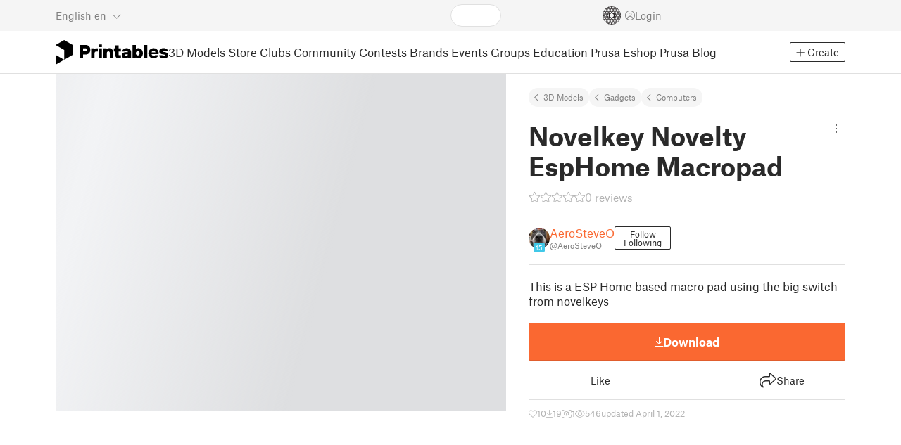

--- FILE ---
content_type: text/css; charset=utf-8
request_url: https://www.printables.com/_app/immutable/assets/PlaceholderCard.2.OPZMSSCo.css
body_size: -489
content:
.bars.svelte-1tjjjii{display:flex;margin-top:8px;gap:8px}.smaller.svelte-1tjjjii{height:25px}hr.svelte-1tjjjii{margin-bottom:15px;margin-top:13px}.breadcrumbs.svelte-1tjjjii{width:50%}.stats.svelte-1tjjjii{height:24px}


--- FILE ---
content_type: text/css; charset=utf-8
request_url: https://www.printables.com/_app/immutable/assets/PrintablesLogo.2.Cg3EZ6ki.css
body_size: -476
content:
svg.svelte-9g56ef .printables-logo:where(.svelte-9g56ef){fill:var(--printables-logo)}svg.svelte-9g56ef .printables-text:where(.svelte-9g56ef){fill:var(--printables-logo-text)}svg.svelte-9g56ef .store:where(.svelte-9g56ef){fill:var(--store-bg)}


--- FILE ---
content_type: text/css; charset=utf-8
request_url: https://www.printables.com/_app/immutable/assets/ModelBreadcrumbs.2.DtVGDG-I.css
body_size: -239
content:
.breadcrumbs.svelte-1ynh6e3{margin:0;padding:0;display:flex;flex-wrap:wrap;list-style:none;font-size:.6875rem}.breadcrumbs.svelte-1ynh6e3 a:where(.svelte-1ynh6e3){color:var(--card-breadcrumbs-text);text-decoration:none;font-weight:300;letter-spacing:-.005em}.breadcrumbs.svelte-1ynh6e3 a:where(.svelte-1ynh6e3):hover{text-decoration:underline}.breadcrumbs.svelte-1ynh6e3 li:where(.svelte-1ynh6e3):not(:last-child) :where(.svelte-1ynh6e3):after{float:right;padding:0 .625rem;content:">";color:var(--card-breadcrumbs-delimiter)}


--- FILE ---
content_type: text/javascript; charset=utf-8
request_url: https://www.printables.com/_app/immutable/chunks/2.CJs2Tkhx.js
body_size: 1632
content:
import{R as j,B as se,a1 as ee,F as M,P as B,H as te,g as J,M as ue,N as de,O as K,Q as F,G as H,a2 as ve,C as P,V as oe,a3 as O,a4 as L,a5 as $,L as _e,a6 as ce,S as ae,T as he,a7 as pe,W as Ee,a8 as Y,a9 as re,Z as me,D as ne,aa as Ie,ab as k,ac as be,ad as we,ae as Te,o as Ae,af as De,ag as Ce,ah as Ne,ai as xe}from"./2.6dA0BUMy.js";(function(){try{var f=typeof window<"u"?window:typeof global<"u"?global:typeof self<"u"?self:{},r=new f.Error().stack;r&&(f._sentryDebugIds=f._sentryDebugIds||{},f._sentryDebugIds[r]="f673351f-4d0b-4108-bd20-905f2a6a4656",f._sentryDebugIdIdentifier="sentry-dbid-f673351f-4d0b-4108-bd20-905f2a6a4656")}catch{}})();function He(f,r){return r}function Me(f,r,e){for(var t=f.items,d=[],v=r.length,s=0;s<v;s++)be(r[s].e,d,!0);var h=v>0&&d.length===0&&e!==null;if(h){var I=e.parentNode;we(I),I.append(e),t.clear(),A(f,r[0].prev,r[v-1].next)}Te(d,()=>{for(var m=0;m<v;m++){var _=r[m];h||(t.delete(_.k),A(f,_.prev,_.next)),ne(_.e,!h)}})}function Re(f,r,e,t,d,v=null){var s=f,h={flags:r,items:new Map,first:null},I=(r&ee)!==0;if(I){var m=f;s=M?B(_e(m)):m.appendChild(j())}M&&te();var _=null,C=!1,b=new Map,N=ce(()=>{var o=e();return Ae(o)?o:o==null?[]:re(o)}),n,u;function l(){Se(u,n,h,b,s,d,r,t,e),v!==null&&(n.length===0?_?ae(_):_=P(()=>v(s)):_!==null&&he(_,()=>{_=null}))}se(()=>{u??(u=De),n=J(N);var o=n.length;if(C&&o===0)return;C=o===0;let E=!1;if(M){var w=ue(s)===de;w!==(o===0)&&(s=K(),B(s),F(!1),E=!0)}if(M){for(var D=null,c,a=0;a<o;a++){if(H.nodeType===ve&&H.data===pe){s=H,E=!0,F(!1);break}var i=n[a],p=t(i,a);c=Q(H,h,D,null,i,p,a,d,r,e),h.items.set(p,c),D=c}o>0&&B(K())}if(M)o===0&&v&&(_=P(()=>v(s)));else if(oe()){var S=new Set,R=Ee;for(a=0;a<o;a+=1){i=n[a],p=t(i,a);var x=h.items.get(p)??b.get(p);x?r&(O|L)&&fe(x,i,a,r):(c=Q(null,h,null,null,i,p,a,d,r,e,!0),b.set(p,c)),S.add(p)}for(const[T,y]of h.items)S.has(T)||R.skipped_effects.add(y.e);R.add_callback(l)}else l();E&&F(!0),J(N)}),M&&(s=H)}function Se(f,r,e,t,d,v,s,h,I){var U,W,X,Z;var m=(s&Ce)!==0,_=(s&(O|L))!==0,C=r.length,b=e.items,N=e.first,n=N,u,l=null,o,E=[],w=[],D,c,a,i;if(m)for(i=0;i<C;i+=1)D=r[i],c=h(D,i),a=b.get(c),a!==void 0&&((U=a.a)==null||U.measure(),(o??(o=new Set)).add(a));for(i=0;i<C;i+=1){if(D=r[i],c=h(D,i),a=b.get(c),a===void 0){var p=t.get(c);if(p!==void 0){t.delete(c),b.set(c,p);var S=l?l.next:n;A(e,l,p),A(e,p,S),G(p,S,d),l=p}else{var R=n?n.e.nodes_start:d;l=Q(R,e,l,l===null?e.first:l.next,D,c,i,v,s,I)}b.set(c,l),E=[],w=[],n=l.next;continue}if(_&&fe(a,D,i,s),a.e.f&Y&&(ae(a.e),m&&((W=a.a)==null||W.unfix(),(o??(o=new Set)).delete(a))),a!==n){if(u!==void 0&&u.has(a)){if(E.length<w.length){var x=w[0],T;l=x.prev;var y=E[0],V=E[E.length-1];for(T=0;T<E.length;T+=1)G(E[T],x,d);for(T=0;T<w.length;T+=1)u.delete(w[T]);A(e,y.prev,V.next),A(e,l,y),A(e,V,x),n=x,l=V,i-=1,E=[],w=[]}else u.delete(a),G(a,n,d),A(e,a.prev,a.next),A(e,a,l===null?e.first:l.next),A(e,l,a),l=a;continue}for(E=[],w=[];n!==null&&n.k!==c;)n.e.f&Y||(u??(u=new Set)).add(n),w.push(n),n=n.next;if(n===null)continue;a=n}E.push(a),l=a,n=a.next}if(n!==null||u!==void 0){for(var g=u===void 0?[]:re(u);n!==null;)n.e.f&Y||g.push(n),n=n.next;var q=g.length;if(q>0){var ie=s&ee&&C===0?d:null;if(m){for(i=0;i<q;i+=1)(X=g[i].a)==null||X.measure();for(i=0;i<q;i+=1)(Z=g[i].a)==null||Z.fix()}Me(e,g,ie)}}m&&me(()=>{var z;if(o!==void 0)for(a of o)(z=a.a)==null||z.apply()}),f.first=e.first&&e.first.e,f.last=l&&l.e;for(var le of t.values())ne(le.e);t.clear()}function fe(f,r,e,t){t&O&&$(f.v,r),t&L?$(f.i,e):f.i=e}function Q(f,r,e,t,d,v,s,h,I,m,_){var C=(I&O)!==0,b=(I&Ne)===0,N=C?b?Ie(d,!1,!1):k(d):d,n=I&L?k(s):s,u={i:n,v:N,k:v,a:null,e:null,prev:e,next:t};try{if(f===null){var l=document.createDocumentFragment();l.append(f=j())}return u.e=P(()=>h(f,N,n,m),M),u.e.prev=e&&e.e,u.e.next=t&&t.e,e===null?_||(r.first=u):(e.next=u,e.e.next=u.e),t!==null&&(t.prev=u,t.e.prev=u.e),u}finally{}}function G(f,r,e){for(var t=f.next?f.next.e.nodes_start:e,d=r?r.e.nodes_start:e,v=f.e.nodes_start;v!==null&&v!==t;){var s=xe(v);d.before(v),v=s}}function A(f,r,e){r===null?f.first=e:(r.next=e,r.e.next=e&&e.e),e!==null&&(e.prev=r,e.e.prev=r&&r.e)}export{Re as e,He as i};



--- FILE ---
content_type: text/javascript; charset=utf-8
request_url: https://www.printables.com/_app/immutable/chunks/2.emjuu4nm.js
body_size: -13
content:
import{S as h,s as g,l as w,m as I}from"./2.BRyW81dc.js";(function(){try{var n=typeof window<"u"?window:typeof global<"u"?global:typeof self<"u"?self:{},e=new n.Error().stack;e&&(n._sentryDebugIds=n._sentryDebugIds||{},n._sentryDebugIds[e]="d25eea0c-bc8e-4201-b0b0-6c241d8843d4",n._sentryDebugIdIdentifier="sentry-dbid-d25eea0c-bc8e-4201-b0b0-6c241d8843d4")}catch{}})();function a(){}function _(n,e,t,s){for(var u=n.length,f=t+-1;++f<u;)if(e(n[f],f,n))return f;return-1}function p(n){return n!==n}function x(n,e,t){for(var s=t-1,u=n.length;++s<u;)if(n[s]===e)return s;return-1}function S(n,e,t){return e===e?x(n,e,t):_(n,p,t)}function A(n,e){var t=n==null?0:n.length;return!!t&&S(n,e,0)>-1}var D=1/0,N=h&&1/g(new h([,-0]))[1]==D?function(n){return new h(n)}:a,R=200;function E(n,e,t){var s=-1,u=A,f=n.length,l=!0,d=[],i=d;if(f>=R){var o=e?null:N(n);if(o)return g(o);l=!1,u=I,i=new w}else i=e?[]:d;n:for(;++s<f;){var r=n[s],c=e?e(r):r;if(r=r!==0?r:0,l&&c===c){for(var b=i.length;b--;)if(i[b]===c)continue n;e&&i.push(c),d.push(r)}else u(i,c,t)||(i!==d&&i.push(c),d.push(r))}return d}function v(n){return n&&n.length?E(n):[]}export{A as a,E as b,a as n,v as u};



--- FILE ---
content_type: text/javascript; charset=utf-8
request_url: https://www.printables.com/_app/immutable/chunks/2.BXaGLRwI.js
body_size: 1959
content:
const __vite__mapDeps=(i,m=__vite__mapDeps,d=(m.f||(m.f=["./2.DOKfyCgI.js","./2.43v_RYZt.js","./2.BSPq9-yG.js","./2.6dA0BUMy.js","./2.CoGWigh2.js","./2.H1SNy4XK.js","./2.pmGSIEc6.js","./2.uyFGqycG.js","./2.Bg3yCE9q.js","./2.D4DXj0k5.js","./2.CJs2Tkhx.js","./2.CQ7wdOeg.js","./2.JwGzIlDa.js","./2.DJP8A59i.js","./2.Zp5PKt1K.js","./2.ChRFnA6-.js","./2.CikWRFst.js","./2.BnC2CFp1.js","../assets/FloatingUi.2.C-PcyvKG.css","./2.CEWt1GEG.js","./2.qI1LMhqN.js","./2.B_yuQ42O.js","./2.CoBY-Wai.js","./2.Cd5lZP8U.js","./2.tNzW7-Vd.js","./2.Cj-C6AOJ.js","./2.wl7i3IsI.js","./2.CmQA6Inp.js","./2.D4zUWpu6.js","./2.DWagBSoy.js","./2.CTv_8yQq.js","./2.BDtarGrC.js","./2.B1xv7414.js","./2.kBPzGD84.js","./2.BYJayxmV.js","./2.BRyW81dc.js","./2.VEOu62Q2.js","./2.emjuu4nm.js","./2.S4DUnirm.js","./2.DfI4sgh0.js","./2.DhAk9aV3.js","./2.CL6bsoFD.js","./2.CO0IqW0d.js","../assets/PlaceholderBar.2.CRVX6rHn.css","./2.ChskhYzV.js","./2.W4Ji_I6O.js","./2.B-pcR4wN.js","./2.C7O4lok6.js","./2.oBtn5Gmj.js","./2.YdSHZBoC.js","../assets/ModelBookmarkDropdownContent.2.C3UBkqu4.css","./2.CK9lEx76.js","./2.Do3JHMeO.js","./2.rfTYjwlQ.js","./2.DvImk2kv.js","../assets/Modal.2.CsJo_WtH.css","./2.yHVNFlQ2.js","./2.Bp_IkSLs.js","./2.CXh1xXvO.js","./2.Dn6BLJNi.js","./2.CBC0hWFT.js","./2.tCgEVplH.js","./2.Bp--Uicb.js","./2.BecGMyHV.js","./2.I0LhjpsR.js","./2.BzZglaRZ.js","./2.DKaPJn0C.js","./2.-7g-hWpp.js","./2.C1xEvbou.js","./2.Gog-N84t.js","./2.ScM5CXtu.js","./2.DDMKXDGo.js","./2.D3ff1i8N.js","../assets/WysiwygEditor.2.DDLs99D-.css","./2.DHcB_jPc.js","./2.BBsX0hUq.js","../assets/FieldErrors.2.29nMYTk3.css","../assets/FormField.2.BakV41Ec.css","./2.CxIz7jhM.js","../assets/Radio.2.471rTuco.css","../assets/CollectionFormModal.2.B-94rgaH.css"])))=>i.map(i=>d[i]);
import{_ as y}from"./2.C1xEvbou.js";import"./2.43v_RYZt.js";import{a as J,f as M,s as K,b as d,p as Q,c as v,g as r,$ as T,e as W,d as h,r as D,aj as w,a0 as X,u as m}from"./2.6dA0BUMy.js";import{d as Y}from"./2.pmGSIEc6.js";import{i as g}from"./2.D4DXj0k5.js";import{a as $,c as E,s as Z}from"./2.DJP8A59i.js";import{p as oo,s as eo,a as b}from"./2.ChRFnA6-.js";import{m as P}from"./2.CEWt1GEG.js";import{c as to,l as lo}from"./2.BAq6-Mh5.js";import{T as ao}from"./2.wl7i3IsI.js";import"./2.qI1LMhqN.js";import{b as ro,a as no,k as io,c as so}from"./2.DfI4sgh0.js";import{I as S}from"./2.CKTkv1_O.js";import{L as A}from"./2.D_CIsKMh.js";import{D as co}from"./2.zqbMyhJK.js";(function(){try{var n=typeof window<"u"?window:typeof global<"u"?global:typeof self<"u"?self:{},a=new n.Error().stack;a&&(n._sentryDebugIds=n._sentryDebugIds||{},n._sentryDebugIds[a]="933301cc-1abe-4198-8916-130324766915",n._sentryDebugIdIdentifier="sentry-dbid-933301cc-1abe-4198-8916-130324766915")}catch{}})();const mo=new ao(`
    mutation ModelAddToCollection($collectionId: ID!, $modelId: ID) {
  addPrintToCollection(collectionId: $collectionId, printId: $modelId) {
    ok
    errors {
      ...Error
    }
    output {
      ...CollectionForSelection
    }
  }
}
    fragment CollectionForSelection on CollectionType {
  id
  name
  private
  modelsCount: printsCount
  modified
}
fragment Error on ErrorType {
  field
  messages
}`);var uo=v('<button data-testid="model-collection"><!></button>'),fo=()=>lo.open(),po=v("<button><!></button>"),_o=v("<!> <!>",1);function So(n,a){J(a,!0);const[i,O]=eo(),L=()=>b(P,"$myCollectionsModels",i),B=()=>b(F,"$me",i),x=()=>b(f,"$createCollectionModal",i);let C=oo(a,"panelBtn",3,!0);const{me:F}=ro();let u=m(()=>so().t);const{mutation:R}=no(),U=io();let s=X(!1),f=to(),V=m(()=>L().includes(a.model.id));async function j(o){var t;const e=await R(mo,{collectionId:o.id,modelId:a.model.id});(t=e==null?void 0:e.addPrintToCollection)!=null&&t.ok&&(P.update(l=>[...l,a.model.id]),U.refetch())}var I=_o(),k=M(I);{var z=o=>{co(o,{get isOpen(){return r(s)},set isOpen(t){T(s,t,!0)},toggle:t=>{var l=uo(),c=h(l);S(c,{get value(){return r(V)},icon:"fa-bookmark"}),D(l),w(p=>{$(l,1,E(C()?"t block btn-panel":"t"),"svelte-1u7go2a"),Z(l,"aria-label",p)},[()=>r(u)("UNI.collection-bookmark.button")]),d(t,l)},children:(t,l)=>{var c=W(),p=M(c);{var H=_=>{A(_,{load:()=>y(()=>import("./2.DOKfyCgI.js"),__vite__mapDeps([0,1,2,3,4,5,6,7,8,9,10,11,12,13,14,15,16,17,18,19,20,21,22,23,24,25,26,27,28,29,30,31,32,33,34,35,36,37,38,39,40,41,42,43,44,45,46,47,48,49,50]),import.meta.url),get model(){return a.model},get createCollectionModal(){return f},onclose:()=>T(s,!1)})};g(p,_=>{r(s)&&_(H)})}d(t,c)},$$slots:{toggle:!0,default:!0}})},G=o=>{var e=po();e.__click=[fo];var t=h(e);S(t,{value:!1,icon:"fa-bookmark"}),D(e),w(()=>$(e,1,E(C()?"t block btn-panel":"t"),"svelte-1u7go2a")),d(o,e)};g(k,o=>{B()?o(z):o(G,!1)})}var N=K(k,2);{var q=o=>{{let e=m(()=>r(u)("collections.create-modal.header-add-to-new-collection")),t=m(()=>r(u)("collections.create-modal.add-to-collection"));A(o,{load:()=>y(()=>import("./2.CK9lEx76.js"),__vite__mapDeps([51,1,3,4,5,6,7,14,15,52,2,8,9,13,53,32,31,54,20,11,12,16,17,18,22,23,24,25,39,35,55,56,26,57,58,59,60,61,62,29,30,36,38,37,63,64,65,66,67,68,69,70,71,72,73,74,75,10,76,77,78,79,80]),import.meta.url),get modalTitle(){return r(e)},get buttonTitle(){return r(t)},above:!0,onclose:()=>f.close(),onCollectionSaved:l=>j(l)})}};g(N,o=>{x()&&o(q)})}d(n,I),Q(),O()}Y(["click"]);export{So as M,mo as m};



--- FILE ---
content_type: text/javascript; charset=utf-8
request_url: https://www.printables.com/_app/immutable/chunks/2.DXmqoLFl.js
body_size: -248
content:
(function(){try{var e=typeof window<"u"?window:typeof global<"u"?global:typeof self<"u"?self:{},d=new e.Error().stack;d&&(e._sentryDebugIds=e._sentryDebugIds||{},e._sentryDebugIds[d]="95d27305-3c7d-4eb6-92d9-bd70998df0a2",e._sentryDebugIdIdentifier="sentry-dbid-95d27305-3c7d-4eb6-92d9-bd70998df0a2")}catch{}})();function r(e){return function(d){return e==null?void 0:e[d]}}export{r as b};



--- FILE ---
content_type: text/javascript; charset=utf-8
request_url: https://www.printables.com/_app/immutable/chunks/2.CRDpIGYI.js
body_size: -371
content:
import{z as n}from"./2.Dsw79zEZ.js";import"./2.qI1LMhqN.js";(function(){try{var e=typeof window<"u"?window:typeof global<"u"?global:typeof self<"u"?self:{},d=new e.Error().stack;d&&(e._sentryDebugIds=e._sentryDebugIds||{},e._sentryDebugIds[d]="fe2483b6-4208-49e3-a342-55d5d63f222d",e._sentryDebugIdIdentifier="sentry-dbid-fe2483b6-4208-49e3-a342-55d5d63f222d")}catch{}})();const s=n.enum(["discover","calendar","my-events"]),a=e=>s.safeParse(e).success;export{s as e,a as m};



--- FILE ---
content_type: text/javascript; charset=utf-8
request_url: https://www.printables.com/_app/immutable/chunks/2.C9NfCIii.js
body_size: 137
content:
import"./2.43v_RYZt.js";import{a as I,s as u,aj as z,g as D,b as F,p as S,c as j,u as k,d as r,r as l}from"./2.6dA0BUMy.js";import{s as E}from"./2.H1SNy4XK.js";import{b as n}from"./2.DJP8A59i.js";import{p as g}from"./2.ChRFnA6-.js";(function(){try{var t=typeof window<"u"?window:typeof global<"u"?global:typeof self<"u"?self:{},s=new t.Error().stack;s&&(t._sentryDebugIds=t._sentryDebugIds||{},t._sentryDebugIds[s]="957a1470-4412-44a9-a6ce-94f0d952199f",t._sentryDebugIdIdentifier="sentry-dbid-957a1470-4412-44a9-a6ce-94f0d952199f")}catch{}})();var M=j('<div class="small-icon"><span class="start-container svelte-oc7l7t"><i class="fa-light fa-star indicator-star svelte-oc7l7t"></i> <i class="fa-solid fa-star indicator-star svelte-oc7l7t"></i></span> <span> </span></div>');function G(t,s){I(s,!0);let a=g(s,"size",3,16),o=g(s,"rating",3,"0"),m=k(()=>Math.ceil(parseFloat(o())*16)+12.5);var i=M(),e=r(i);let d;var f=r(e);let p;var y=u(f,2);let c;l(e);var v=u(e,2),_=r(v,!0);l(v),l(i),z((h,b,w,x)=>{d=n(e,"",d,h),p=n(f,"",p,b),c=n(y,"",c,w),E(_,x)},[()=>({width:`${a()}px`,height:`${a()}px`}),()=>({"font-size":`${a()}px`}),()=>({"font-size":`${a()}px`,width:`${D(m)}%`}),()=>(+o()).toFixed(1).replace(".0","")]),F(t,i),S()}export{G as S};

